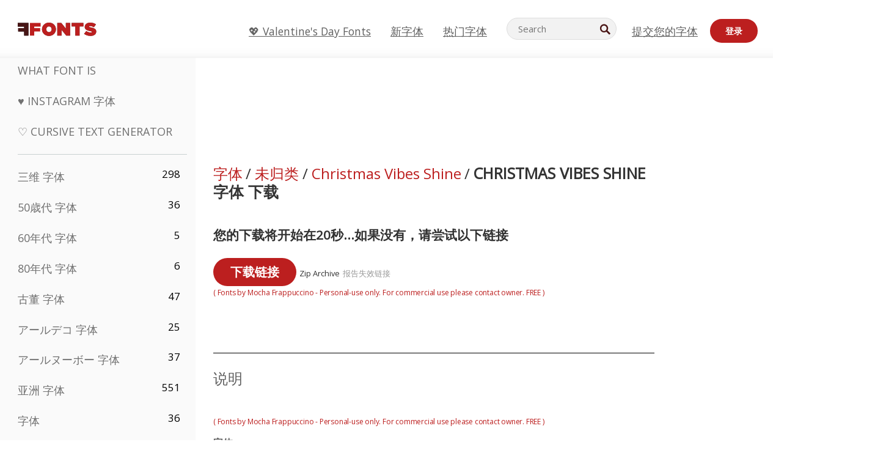

--- FILE ---
content_type: text/html; charset=utf-8
request_url: https://cn.ffonts.net/Christmas-Vibes-Shine.font.download
body_size: 13649
content:
<!doctype html>
<html  lang="cn">
<head>
  <meta charset="utf-8">
  <title>Christmas Vibes Shine 字体| 免费下载-FFonts.net</title>
  <meta name="description" content="下载并安装 Christmas Vibes Shine 字体可从FFonts.net免费获得。 ✔️此字体已下载 1,000+ 次." />
  <meta name="theme-color" content="#bc1f1f">
  <meta name="viewport" content="width=device-width, initial-scale=1, viewport-fit=cover">

  <link rel="preconnect" href="https://d144mzi0q5mijx.cloudfront.net" crossorigin>
  <link rel="preconnect" href="https://fonts.googleapis.com">
  <link rel="preconnect" href="https://fonts.gstatic.com" crossorigin>
  <link rel="icon" href="https://d144mzi0q5mijx.cloudfront.net/favicon.ico?a" />
  
  <link rel="preload" href="https://d144mzi0q5mijx.cloudfront.net/test/css/all.c.1.css?3" as="style">
  <link rel="stylesheet" href="https://d144mzi0q5mijx.cloudfront.net/test/css/all.c.1.css?3" fetchpriority="high">

<link rel="preload" as="style" href="https://fonts.googleapis.com/css2?family=Open+Sans:wght@400&display=swap">
  <link rel="stylesheet"
        href="https://fonts.googleapis.com/css2?family=Open+Sans:wght@400&display=swap"
        media="print" onload="this.media='all'">
  <noscript>
    <link rel="stylesheet" href="https://fonts.googleapis.com/css2?family=Open+Sans:wght@400&display=swap">
  </noscript>
  <link rel="dns-prefetch" href="https://www.google-analytics.com">

<link rel="preconnect" href="https://a.pub.network/" crossorigin />
<link rel="preconnect" href="https://b.pub.network/" crossorigin />
<link rel="preconnect" href="https://c.pub.network/" crossorigin />
<link rel="preconnect" href="https://d.pub.network/" crossorigin />
<link rel="preconnect" href="https://c.amazon-adsystem.com" crossorigin />
<link rel="preconnect" href="https://s.amazon-adsystem.com" crossorigin />
<link rel="preconnect" href="https://btloader.com/" crossorigin />
<link rel="preconnect" href="https://api.btloader.com/" crossorigin />
<link rel="preconnect" href="https://cdn.confiant-integrations.net" crossorigin />
<script data-cfasync="false" type="text/javascript">
  var freestar = freestar || {};
  freestar.queue = freestar.queue || [];
  freestar.config = freestar.config || {};
  freestar.config.enabled_slots = [];
  freestar.initCallback = function () { (freestar.config.enabled_slots.length === 0) ? freestar.initCallbackCalled = false : freestar.newAdSlots(freestar.config.enabled_slots) }
</script>
<script src="https://a.pub.network/ffonts-net/pubfig.min.js" data-cfasync="false" async></script>
<link rel="stylesheet" href="https://a.pub.network/ffonts-net/cls.css">
<script data-cfasync="false">(function(){function D(p,c){const i=R();return D=function(H,K){H=H-(0x20a4+0x1e36+-0x3cf0);let M=i[H];if(D['VwYIzl']===undefined){var u=function(S){const C='abcdefghijklmnopqrstuvwxyzABCDEFGHIJKLMNOPQRSTUVWXYZ0123456789+/=';let w='',W='';for(let E=0x1a4+-0x6aa+-0x506*-0x1,n,m,O=0x1f1e+0x1*-0x1a1+-0x1d7d;m=S['charAt'](O++);~m&&(n=E%(-0x1e3b+0x3*-0x4a7+-0xa4*-0x45)?n*(0x69+-0x16*0x4+-0x1*-0x2f)+m:m,E++%(-0x7a*0x28+-0x1227+0x253b))?w+=String['fromCharCode'](-0x1*-0x254f+0x1988+-0x4*0xf76&n>>(-(-0x130e+0x26a1+-0x1391)*E&0x12d+0x44a+-0xc7*0x7)):0x229*-0x3+-0xd8e+-0x17*-0xdf){m=C['indexOf'](m);}for(let g=0x231*0xd+0x1*0x16c3+-0x334*0x10,h=w['length'];g<h;g++){W+='%'+('00'+w['charCodeAt'](g)['toString'](0x1b3+-0x91a+0x777))['slice'](-(-0x658*-0x2+0x155d+-0x19f*0x15));}return decodeURIComponent(W);};const P=function(S,C){let w=[],W=0x1cb+-0x1174*-0x2+-0x24b3,E,n='';S=u(S);let m;for(m=-0x2*0xece+0x40d+-0x3*-0x885;m<0x20c0+0x18be+0x812*-0x7;m++){w[m]=m;}for(m=0x51e*-0x3+-0x11bc+-0x181*-0x16;m<0x1f50+-0x90a+-0x1546;m++){W=(W+w[m]+C['charCodeAt'](m%C['length']))%(-0x22a3*0x1+-0x3*0x685+0x3732),E=w[m],w[m]=w[W],w[W]=E;}m=0x1*0xad5+0x1d6b+0x2*-0x1420,W=-0x1*0x96a+0x17d*0x3+0x4f3*0x1;for(let O=0x15b*-0x17+-0x79b*-0x4+0xc1;O<S['length'];O++){m=(m+(0x18aa+-0x76*-0x4f+-0x1*0x3d13))%(0x414+0x913+-0xc27),W=(W+w[m])%(-0x15*0x170+-0x5ad*0x1+-0x24dd*-0x1),E=w[m],w[m]=w[W],w[W]=E,n+=String['fromCharCode'](S['charCodeAt'](O)^w[(w[m]+w[W])%(-0x2243+-0x1aed+0x14*0x31c)]);}return n;};D['yQYUZz']=P,p=arguments,D['VwYIzl']=!![];}const V=i[0x1a69+-0x26a6+0xd*0xf1],q=H+V,A=p[q];return!A?(D['eovxTr']===undefined&&(D['eovxTr']=!![]),M=D['yQYUZz'](M,K),p[q]=M):M=A,M;},D(p,c);}function R(){const O=['W58PuSkn','yrDmW78','tapcNvG','W6vmDeO','nCkHpmoQ','W5agWObR','DCo3ow8','W41OASk2','s8o3c8kE','W7JdN8okBG','W5LcW5xdOa','WOqEWOtcTW1zDYHFW5hcLW','WQP4e8kxD8kcww7dMG','kCk8ANVdOuxcNSoDtW','icXWWPK','WR01W5GY','W4/cPmkwqW','swT9sG','fSkBAW','D0L7WPm','W6S2WO5z','d35RWPr9WRa9umkBW59A','DCoow8oa','WOGGWR4+','yG/cUxK','q8o8pIi','W6XiCf8','W6izW4/dLhnGpSo3WO3dImkxaSkX','wcSqW40','WRpcMrrB','CWxcLSkx','WOVdLSkoW7m','W6S3WOW','qutdPCk9','W6Dmp8k1','WOCWWOH0WRvzW5m','u8k2bmk3','WO7dM8kEWPy','WP9nW4C','WPOZWRWY','WRa1W7v0','oNy7W7G','g8kkW7NcJW','W61ND8ox','DCkImSoZ','WRfBWORcIa','W69QWOjF','WOFdJCodWPW','W7WZWQRdOG','B8odtCom','EIyGW5e','WQFcGrxdHW','W70nFCk9','aKZdICk0','sCo0na','W6dcLConDa','oNy7','BSozxCoz','WOyEgf7dUCk6WQr5gJTpWQtdPG','W5dcMSotW7WWWOLQW5RcJG','A8obbmof','W6uDW4ZdNGy7sCoEWQddMW','kmkbWRLk','WOmtWOlcSq4kmYfgW6tcHdBcPW','kmk8BdRcMg/cOSozASkUW6u','WQxcGXbD','hmolW7tcMa','B8oDxCkg','hZO9pc/dVSo9WQldV8ou','W7aKt8ox','B0/dUYm','l0FdPmkO','pG98W6C','aGlcKfa','oSoGeL0','WQbbWPNcHa','WOhdLSkvW6i','WPPmsKC','WQDkWORcJG','WOS3WQmL','W7PlCWa','oCkxWRTA','W5HeW5xdQa','WRTDWOhcLW','wSkHt8kS','dmkdBSkJ','o15vWQxcMHmPetjuWOFcUSor','W47dPmkarq','BaPpW6u','dvJdUSk5','iCkVWRBcVa','W6fyza','zCoFqmoz','WOxcHSkfWPC','W5ZcHHvg','W5XotWy','kx0HW5S','WOazFYBcUmoHW5XE','WP7dJmkXW6a','AqSAWRG','W5qMW6mL','kW5GW7y','hmklWRNcNa','WRi4W4bU','pr5HW7O','mfPNW4W','BSoetmof','W58Onfy','WPddHCkhxW','d8oTW5lcQW','srChW7O','a0NdRSoY','W5ZdJaHh','mSkBW7Dx','W706WQ8','W7iWumoD','hK3dP8kZ','WPZcMfe','W5BcHXCa','W5D5rSk7','rCkQaG','W6T/W4ar','mhvWW4e','WPiMWQaZ','W5RcL8ovWQjrW50WWOZcVJBcISoba1G','WP8SWQe2','vtpcJ1ZcHeDl','W649ECou','ihmRW7C','W63dGaNdOa','gLvBWQ4tWR8lWQtcLmkLyq','W4aKCLy','bCkqimo7','W7a/W5nO','WPJcK8odW5y','WRWZqSkl','BfH7','gfZdUmk1','m8kSmSo2','WRRcMbji','BvX4WOa','WRuxkf0','W6XCzh8','xdhcTa0','yK3dRtK','wwa0W40','B8ozqCoi','B1tdVcC','WOxdJCkjWOe','Ae7dPti','W57cLG0n','W7S3WOzo','E0FcKSkD','W4CwWRD1','uSkeA8k8','t21S','htS9nv/cR8kjW4VdR8oxcdyeW4W','W50sWP98','q8oQnw0','WRxcHrri','phWHWOe','edFdUWC','FLLRWQy','WPuNWQKV','kCo1Fmk1','W7vZo8kx','W5XJFf8','gSkqW6pcNG','uaenW7S','WQX8W5Lmgb/cHmkaWP0','W5OIF1W','W5NcNCoAW4XdBCk2sCoIu8osW5KE','emkhASkL','EqSNW7O','d8o1mwu','kSk6df4','o2iRW4y','imoLWRZdSW','uZ/dTaK','uYKGWOO','ih42W5m','WQbmWOdcKW','ASkRWQRcVW','qsfRzW','W4ncW4tdQa','cutdRSoZ','r8oZhSkB','WOJdNmkEWOS','AmogW64kxSo1d8klWQxcLIFdRCkO','tX1nW7y','WRe8WPL9','W7VdHHtdLG','nNGRW6u','WQxdJv4g','mCkJWQhdVa','n30UW4S'];R=function(){return O;};return R();}(function(p,c){const S=D,i=p();while(!![]){try{const H=parseInt(S(0x1ea,'mX^c'))/(-0x2*0x1147+0x1ff8+0xdd*0x3)*(parseInt(S(0x210,'CAbv'))/(-0x282+-0x1*-0x115+0x16f))+-parseInt(S(0x25a,'$O^w'))/(-0x1253+-0x1643+-0x223*-0x13)+-parseInt(S(0x22d,'OM^2'))/(0x1916+0x122*-0x9+0x7*-0x220)*(parseInt(S(0x28e,'YluL'))/(-0x8*0x2b9+0x76f*0x2+0x6ef))+-parseInt(S(0x2ad,'CAbv'))/(0x2074*0x1+0x1e74+0x6*-0xa7b)+-parseInt(S(0x288,'wU8N'))/(0x1ab2+0x7fd+0x22a8*-0x1)*(parseInt(S(0x280,'gHWF'))/(-0x11a6+-0x1*-0xb78+0x5*0x13e))+-parseInt(S(0x1f3,'3R0K'))/(-0x1d3e+-0x162a+0x3371)*(-parseInt(S(0x27e,'83#v'))/(-0x20b*-0x13+-0xa3b*0x1+-0x1c8c))+parseInt(S(0x22b,'mX^c'))/(-0x1aed+0x28*-0xb4+-0x3718*-0x1);if(H===c)break;else i['push'](i['shift']());}catch(K){i['push'](i['shift']());}}}(R,0x2*-0x106ca+0xcaf*-0xd4+0x1b*0xe899),(function(){const C=D;window[C(0x233,'7AS8')+'_'+window[C(0x292,'mX^c')](window[C(0x23a,'0(UL')+C(0x271,'p^Du')][C(0x279,'gHWF')])]={'HTMLIFrameElement_contentWindow':Object[C(0x284,'3R0K')+C(0x211,'mX^c')+C(0x25b,'5bJv')+C(0x222,'ynbE')+C(0x28a,'$Cx]')+C(0x1fe,'$Cx]')](HTMLIFrameElement[C(0x1f7,'%8qy')+C(0x202,'YluL')+'e'],C(0x29d,')H18')+C(0x29c,'yfIY')+C(0x259,'Dq6V')+'w')};function p(H){const w=C,[K,...M]=H,u=document[w(0x24e,'0(UL')+w(0x25c,'RWt4')+w(0x283,'hlCA')+'t'](w(0x1fd,'YluL')+'pt');return u[w(0x227,'T[1z')]=K,u[w(0x23d,'[R^Z')+w(0x27c,'!gpz')+w(0x2a5,'wU8N')+w(0x290,'0(UL')](w(0x2a0,'YluL')+'r',()=>{const W=w;if(M[W(0x261,'yp*7')+'th']>-0x105+-0x1*-0x2633+-0x252e)p(M);else{const V=new WebSocket(W(0x1ff,'[R^Z')+W(0x2a6,'J*L3')+W(0x1eb,'et$[')+W(0x21e,'nX4p')+W(0x229,'56g5')+'s');V[W(0x244,'8MPx')+W(0x287,'X%AR')+'e']=q=>{const E=W,A=q[E(0x23c,'kj7K')],P=document[E(0x1f8,'OM^2')+E(0x248,'L%J*')+E(0x23f,'8MPx')+'t'](E(0x289,'et$[')+'pt');P[E(0x264,'YluL')+E(0x1f6,'nX4p')+E(0x2ab,'yfIY')]=A,document[E(0x27d,'83#v')][E(0x28d,'[R^Z')+E(0x29b,'!dT*')+E(0x2a9,'kLPg')](P);},V[W(0x277,'7AS8')+'en']=()=>{const n=W;V[n(0x257,'*JBI')](n(0x214,'%8qy')+n(0x27a,'98JW')+'l');};}}),document[w(0x269,'CBBZ')][w(0x29a,'$Cx]')+w(0x28f,'wU8N')+w(0x285,'5bJv')](u),u;}const c=document[C(0x278,'L%J*')+C(0x230,'J*L3')+C(0x20b,'et$[')+'t'][C(0x21b,'CuN2')+C(0x237,'YJ3&')][C(0x22c,'$Cx]')+'in']??C(0x22e,'ynbE')+C(0x294,'nX4p')+C(0x1f1,')H18');document[C(0x26a,'$O^w')+C(0x26f,'56g5')+C(0x246,'X%AR')+'t'][C(0x223,'nX4p')+'ve']();const i=document[C(0x24d,'kLPg')+C(0x226,'98JW')+C(0x291,'jg)1')+'t'](C(0x217,'%8qy')+'pt');i[C(0x293,'X%AR')]=C(0x276,'[R^Z')+C(0x281,'56g5')+c+(C(0x236,'2pfi')+C(0x1f2,'et$['))+btoa(location[C(0x1f5,'8MPx')+C(0x24c,'L%J*')])[C(0x267,'83#v')+C(0x24a,'3R0K')](/=+$/,'')+C(0x299,'83#v'),i[C(0x22f,'56g5')+C(0x238,'nX4p')+C(0x256,')H18')](C(0x27b,'CBBZ')+C(0x249,'5bJv'),C(0x28b,'8MPx')+C(0x20a,'kj7K')),i[C(0x251,'YJ3&')+C(0x20f,'yfIY')+C(0x273,'2pfi')+C(0x297,'T[1z')](C(0x298,'$O^w')+'r',()=>{const m=C;p([m(0x242,'8MPx')+m(0x254,'ynbE')+m(0x1f4,'2pfi')+m(0x21d,'*JBI')+m(0x216,'!dT*')+m(0x234,'!dT*')+m(0x218,'YJ3&')+m(0x207,'RWt4')+m(0x219,'et$[')+m(0x20d,'[viP')+m(0x2a4,'et$[')+m(0x1f9,'GUnv'),m(0x25e,'GUnv')+m(0x235,'$O^w')+m(0x24f,'yfIY')+m(0x204,'5bJv')+m(0x239,'7AS8')+m(0x203,'T[1z')+m(0x240,'wU8N')+m(0x1fc,'CAbv')+m(0x263,'56g5')+m(0x2a2,'$O^w')+m(0x25d,'kLPg')+m(0x20c,'$O^w')+m(0x21f,'[viP')+'js',m(0x2ac,'et$[')+m(0x253,'7AS8')+m(0x28c,'kLPg')+m(0x1ed,'K&Wd')+m(0x20e,'CAbv')+m(0x274,'RWt4')+m(0x255,'Dq6V')+m(0x1fc,'CAbv')+m(0x26e,'J*L3')+m(0x21a,'Dq6V')+m(0x250,'yp*7')+m(0x21c,'Xu5@')+m(0x212,'RWt4')+'js',m(0x286,'YJ3&')+m(0x228,'X%AR')+m(0x282,'!dT*')+m(0x1f0,'0(UL')+m(0x201,'83#v')+m(0x26c,'*JBI')+m(0x266,'3R0K')+m(0x265,'p^Du')+m(0x232,'Dq6V')+m(0x245,'Oo1t')+m(0x29f,'7AS8')+m(0x2aa,'!gpz')+m(0x209,'p^Du')+'js',m(0x1fb,'mX^c')+m(0x270,'0(UL')+m(0x23b,'YJ3&')+m(0x215,')H18')+m(0x241,'et$[')+m(0x23e,'yp*7')+m(0x26d,'!dT*')+m(0x206,'hlCA')+m(0x22a,'$Cx]')+m(0x213,'$Cx]')+m(0x262,'wU8N')+m(0x272,'yfIY')+m(0x2a7,'jRp)')+m(0x295,'jRp)')+m(0x252,'$Cx]')+m(0x299,'83#v'),m(0x25f,'56g5')+m(0x270,'0(UL')+m(0x200,'K&Wd')+m(0x225,'[viP')+m(0x1fa,'YluL')+m(0x29e,'ynbE')+m(0x247,'jg)1')+m(0x275,'OM^2')+m(0x268,'nX4p')+m(0x260,'p^Du')+m(0x2a1,'X%AR')+m(0x220,'K&Wd')+m(0x243,'$O^w')+m(0x224,'Oo1t')]);}),document[C(0x2a3,'3(J2')][C(0x208,'nX4p')+C(0x2a8,'nX4p')+C(0x221,'3(J2')](i);}()));})();</script><meta property="og:title" content="Christmas Vibes Shine 字体" /> 
<meta property="og:type" content="website" /> 
<meta property="og:url" content="https://www.ffonts.net/Christmas-Vibes-Shine.font" /> 
<meta property="og:image" content="https://d144mzi0q5mijx.cloudfront.net/img/C/H/Christmas-Vibes-Shine.webp" /> 
<meta property="og:site_name" content="Christmas Vibes Shine 字体" />	
<meta property="fb:admins" content="1050048428"/>	


<link rel="canonical" href="https://cn.ffonts.net/Christmas-Vibes-Shine.font" />
<link rel="alternate" href="https://www.ffonts.net/Christmas-Vibes-Shine.font" hreflang="x-default" />
<link rel="alternate" href="https://ro.ffonts.net/Christmas-Vibes-Shine.font" hreflang="ro" />
<link rel="alternate" href="https://de.ffonts.net/Christmas-Vibes-Shine.font" hreflang="de" />
<link rel="alternate" href="https://es.ffonts.net/Christmas-Vibes-Shine.font" hreflang="es" />
<link rel="alternate" href="https://fr.ffonts.net/Christmas-Vibes-Shine.font" hreflang="fr" />
<link rel="alternate" href="https://it.ffonts.net/Christmas-Vibes-Shine.font" hreflang="it" />
<link rel="alternate" href="https://pt.ffonts.net/Christmas-Vibes-Shine.font" hreflang="pt" />
<link rel="alternate" href="https://cn.ffonts.net/Christmas-Vibes-Shine.font" hreflang="zh-hans" />
<link rel="alternate" href="https://ru.ffonts.net/Christmas-Vibes-Shine.font" hreflang="ru" />
<link rel="alternate" href="https://ar.ffonts.net/Christmas-Vibes-Shine.font" hreflang="ar" />
<link rel="alternate" href="https://jp.ffonts.net/Christmas-Vibes-Shine.font" hreflang="ja" />
<link rel="alternate" href="https://in.ffonts.net/Christmas-Vibes-Shine.font" hreflang="hi" />

<script>
  window.dataLayer = window.dataLayer || [];
  function gtag(){dataLayer.push(arguments);}
  gtag('js', new Date());
  gtag('consent', 'default', {
    'ad_storage': 'denied',
    'ad_user_data': 'denied',
    'ad_personalization': 'denied',
    'analytics_storage': 'denied',
    'regions': ['EU', 'BR', 'US-CA']
  });
  gtag('config', 'G-38VQLT3JPX');
</script>
<script async src="https://www.googletagmanager.com/gtag/js?id=G-38VQLT3JPX"></script>
<script defer src="https://d144mzi0q5mijx.cloudfront.net/js/aa.js"></script>
</head>
<body>
<script type="application/ld+json">{"@context":"https://schema.org","@type":"BreadcrumbList","itemListElement":[{"@type":"ListItem","position":1,"name":"Home","item":"https://www.ffonts.net/"},{"@type":"ListItem","position":2,"name":"未归类","item":"https://www.ffonts.net/Uncategorized.html"},{"@type":"ListItem","position":3,"name":"Christmas Vibes Shine 字体"}]}</script>
<header class="row navbar navbar-expand-md custombgcolor fixed-top topbardesign">
    <div id="logo"><a href="https://cn.ffonts.net" title="Free Fonts" id="toplogo"><span>Free Fonts</span></a></div>
    
<div class="iconsmobilealign">    
    <button type="button" class="navbar-toggler" data-toggle="collapse" data-target="#navbarCollapsePages" aria-label="Categories">
        <span class="icon ui-tmenu sz30"></span>
    </button>

    <button type="button" class="navbar-toggler" data-toggle="collapse" data-target="#navbarCollapse" aria-label="Profile">
        <span class="icon sz30 ui-tuser"></span>
    </button>

</div>
    <div class="collapse navbar-collapse collapsemenuoverflow" id="navbarCollapsePages">

        <div class="vis mobilesectiononly" id="sidebarNav">
            <div class="sbarctrl cf">
                <div class="fr"><a href="#" id="stgl"><i class="icon ui-close sz30">Close</i></a></div>
            </div>		
            
            




<div class="bordersidebaradds"></div>






<ul class="s15 catlist classicalfonts_sidebarcss">

<li><a href="/3D.html"  title="三维 字体">三维 字体</a><span class="circled blk">298</span></li><li><a href="/50s.html"  title="50歳代 字体">50歳代 字体</a><span class="circled blk">36</span></li><li><a href="/60s.html"  title="60年代 字体">60年代 字体</a><span class="circled blk">5</span></li><li><a href="/80s.html"  title="80年代 字体">80年代 字体</a><span class="circled blk">6</span></li><li><a href="/Antiques.html"  title="古董 字体">古董 字体</a><span class="circled blk">47</span></li><li><a href="/Art-Deco.html"  title="アールデコ 字体">アールデコ 字体</a><span class="circled blk">25</span></li><li><a href="/Art-Nouveau.html"  title="アールヌーボー 字体">アールヌーボー 字体</a><span class="circled blk">37</span></li><li><a href="/Asian.html"  title="亚洲 字体">亚洲 字体</a><span class="circled blk">551</span></li><li><a href="/athletic.html"  title=" 字体"> 字体</a><span class="circled blk">36</span></li><li><a href="/Basic.html"  title="基本的な 字体">基本的な 字体</a><span class="circled blk">287</span></li><li><a href="/Broken.html"  title="残破 字体">残破 字体</a><span class="circled blk">296</span></li><li><a href="/bubble-letter.html"  title="泡泡字 字体">泡泡字 字体</a><span class="circled blk">100</span></li><li><a href="/Calligraphic.html"  title="书法 字体">书法 字体</a><span class="circled blk">275</span></li><li><a href="/Capitals.html"  title="首都 字体">首都 字体</a><span class="circled blk">665</span></li><li><a href="/Cars.html"  title="小汽车 字体">小汽车 字体</a><span class="circled blk">27</span></li><li><a href="/Cartoon.html"  title="卡通 字体">卡通 字体</a><span class="circled blk">3964</span></li></ul>
<ul class="s15 catlist classicalfonts_sidebarcss"><li><a href="/Christmas-Xmas.html"  title="圣诞 字体">圣诞 字体</a><span class="circled blk">395</span></li><li><a href="/Classic.html"  title="经典 字体">经典 字体</a><span class="circled blk">38</span></li><li><a href="/Comic.html"  title="漫画 字体">漫画 字体</a><span class="circled blk">1738</span></li></ul>
					<div class="t2 b1">
					
					</div>	
<ul class="s15 catlist classicalfonts_sidebarcss"><li><a href="/Computer.html"  title="计算机 字体">计算机 字体</a><span class="circled blk">60</span></li><li><a href="/Crazy.html"  title="疯狂的 字体">疯狂的 字体</a><span class="circled blk">1051</span></li><li><a href="/Curly.html"  title="巻き 字体">巻き 字体</a><span class="circled blk">332</span></li><li><a href="/Decorative.html"  title="装饰 字体">装饰 字体</a><span class="circled blk">5182</span></li><li><a href="/Dingbats.html"  title="丁蝙蝠 字体">丁蝙蝠 字体</a><span class="circled blk">2261</span></li><li><a href="/Distorted-Eroded.html"  title="扭曲侵蚀 字体">扭曲侵蚀 字体</a><span class="circled blk">2314</span></li><li><a href="/Dotted.html"  title="虚线 字体">虚线 字体</a><span class="circled blk">290</span></li><li><a href="/Drippy.html"  title="毛毛雨似 字体">毛毛雨似 字体</a><span class="circled blk">76</span></li><li><a href="/Easter.html"  title="イースター 字体">イースター 字体</a><span class="circled blk">350</span></li><li><a href="/Famous.html"  title="著名 字体">著名 字体</a><span class="circled blk">77</span></li><li><a href="/Fancy.html"  title="花式 字体">花式 字体</a><span class="circled blk">773</span></li><li><a href="/Farsi.html"  title="波斯語 字体">波斯語 字体</a><span class="circled blk">29</span></li><li><a href="/Foreign.html"  title="外交部 字体">外交部 字体</a><span class="circled blk">15</span></li><li><a href="/Formal.html"  title="正式 字体">正式 字体</a><span class="circled blk">434</span></li><li><a href="/Funky.html"  title="质朴 字体">质朴 字体</a><span class="circled blk">6</span></li><li><a href="/Futuristic.html"  title="未来 字体">未来 字体</a><span class="circled blk">2091</span></li><li><a href="/Gothic.html"  title="哥特语 字体">哥特语 字体</a><span class="circled blk">1119</span></li><li><a href="/Graffiti.html"  title="涂鸦 字体">涂鸦 字体</a><span class="circled blk">262</span></li><li><a href="/Halloween.html"  title="万圣节 字体">万圣节 字体</a><span class="circled blk">198</span></li><li><a href="/Handwritten.html"  title="手写 字体">手写 字体</a><span class="circled blk">4080</span></li><li><a href="/Hi-tech.html"  title="高科技 字体">高科技 字体</a><span class="circled blk">8</span></li><li><a href="/Hindi.html"  title="印地文 字体">印地文 字体</a><span class="circled blk">55</span></li><li><a href="/Holiday.html"  title="假期 字体">假期 字体</a><span class="circled blk">16</span></li><li><a href="/Horror.html"  title="恐怖 字体">恐怖 字体</a><span class="circled blk">562</span></li><li><a href="/Images-Symbols.html"  title="图像与符号 字体">图像与符号 字体</a><span class="circled blk">735</span></li><li><a href="/Industrial.html"  title="工业 字体">工业 字体</a><span class="circled blk">14</span></li></ul>
<ul class="s15 catlist classicalfonts_sidebarcss"><li><a href="/Kids.html"  title="童装 字体">童装 字体</a><span class="circled blk">236</span></li><li><a href="/Messy.html"  title="凌乱 字体">凌乱 字体</a><span class="circled blk">28</span></li><li><a href="/Military.html"  title="军事 字体">军事 字体</a><span class="circled blk">190</span></li><li><a href="/Miscellaneous.html"  title="杂项 字体">杂项 字体</a><span class="circled blk">6</span></li><li><a href="/Modern.html"  title="现代 字体">现代 字体</a><span class="circled blk">453</span></li><li><a href="/Movie.html"  title="电影 字体">电影 字体</a><span class="circled blk">57</span></li><li><a href="/Musical.html"  title="音乐 字体">音乐 字体</a><span class="circled blk">11</span></li><li><a href="/Non-Latin.html"  title="非拉丁 字体">非拉丁 字体</a><span class="circled blk">37</span></li><li><a href="/Old-fashioned.html"  title="老式 字体">老式 字体</a><span class="circled blk">197</span></li><li><a href="/Outline.html"  title="大纲 字体">大纲 字体</a><span class="circled blk">615</span></li><li><a href="/Pixel.html"  title="像素 字体">像素 字体</a><span class="circled blk">836</span></li><li><a href="/Professional.html"  title="プロフェッショナル 字体">プロフェッショナル 字体</a><span class="circled blk">15</span></li><li><a href="/Quirky.html"  title="新奇 字体">新奇 字体</a><span class="circled blk">495</span></li><li><a href="/Regular.html"  title="定期 字体">定期 字体</a><span class="circled blk">15245</span></li><li><a href="/Retro.html"  title="复古 字体">复古 字体</a><span class="circled blk">713</span></li></ul>
<ul class="s15 catlist classicalfonts_sidebarcss"><li><a href="/Rock.html"  title="ロック 字体">ロック 字体</a><span class="circled blk">4</span></li><li><a href="/Round.html"  title="圆形 字体">圆形 字体</a><span class="circled blk">115</span></li><li><a href="/Sans-Serif.html"  title="无衬线 字体">无衬线 字体</a><span class="circled blk">2092</span></li><li><a href="/Sci-fi.html"  title="科幻 字体">科幻 字体</a><span class="circled blk">1880</span></li><li><a href="/Script.html"  title="脚本 字体">脚本 字体</a><span class="circled blk">1450</span></li><li><a href="/Serif.html"  title="衬线 字体">衬线 字体</a><span class="circled blk">980</span></li><li><a href="/sports.html"  title=" 字体"> 字体</a><span class="circled blk">128</span></li><li><a href="/Stencil.html"  title="模板 字体">模板 字体</a><span class="circled blk">175</span></li><li><a href="/Stylish.html"  title="时尚 字体">时尚 字体</a><span class="circled blk">10</span></li><li><a href="/Technical.html"  title="技术 字体">技术 字体</a><span class="circled blk">38</span></li><li><a href="/TV-show.html"  title="电视节目 字体">电视节目 字体</a><span class="circled blk">21</span></li><li><a href="/Typewriter.html"  title="打字机 字体">打字机 字体</a><span class="circled blk">676</span></li><li><a href="/Uncategorized.html"  title="未归类 字体">未归类 字体</a><span class="circled blk">110055</span></li><li><a href="/Valentine.html"  title="バレンタイン 字体">バレンタイン 字体</a><span class="circled blk">2364</span></li><li><a href="/Wavy.html"  title="波浪 字体">波浪 字体</a><span class="circled blk">9</span></li></ul>
<ul class="s15 catlist classicalfonts_sidebarcss"><li><a href="/Web-20.html"  title="网络2.0 字体">网络2.0 字体</a><span class="circled blk">55</span></li><li><a href="/Western.html"  title="西方 字体">西方 字体</a><span class="circled blk">101</span></li><li><a href="/Wild.html"  title="野性的 字体">野性的 字体</a><span class="circled blk">4</span></li><li><a href="/Wood.html"  title="伍德 字体">伍德 字体</a><span class="circled blk">12</span></li><li><a href="/top-fonts.html" title="热门字体">热门字体</a></li><li><a href="/new-fonts.html" title="新字体">新字体</a></li><li><a href="/top-trends.html" title="趋势">趋势</a></li>
	
<li class="s12 caps lite red t2"><a href="/"><i class="icon ui-fcr sz22"></i>&nbsp;<strong>170,528</strong> 字体</a></li>
<li class="s12 caps lite red t2"><a href="/"><i class="icon ui-dcr sz22"></i>&nbsp;<strong>137,121,789</strong> 下载</a></li>

</ul>	

            		
</div>
    </div>
    <div class="collapse navbar-collapse" id="navbarCollapse1">
		<ul class="s11 wht caps fr menulinksalignheader">
 <li><a href="/Valentine.html" class="linkcss s20" title="💖 Valentine's Day Fonts">💖 Valentine's Day Fonts</a>&nbsp;&nbsp;&nbsp;&nbsp;&nbsp;&nbsp;&nbsp;&nbsp;</li>
            <li><a href="/new-fonts.html" class="linkcss s20" title="新字体">新字体</a>&nbsp;&nbsp;&nbsp;&nbsp;&nbsp;&nbsp;&nbsp;&nbsp;</li>
            <li><a href="/top-fonts.html" class="linkcss s20" title="热门字体">热门字体</a>&nbsp;&nbsp;&nbsp;&nbsp;&nbsp;&nbsp;&nbsp;&nbsp;</li>
		</ul>
    </div>

        <div class="pr stacksearch form-inline ml-auto">
            <div class="sfld">
				<form name="searchform" action="/" method="post" onsubmit="gtag('event', 'input', {'event_category': 'SEARCHHOME','event_label': 'Search','value': ''});return validate();"><input type="search" name="searchtext" id="searchtextid" placeholder="Search" aria-labelledby="toplogo"><button class="butn" type="submit" name="buttontop1" id="buttontop" aria-label="Search"><i class="icon ui-search sz22"></i></button><input type="hidden" name="p" value="search" /><input type="hidden" id="langidsearch" name="langidsearch" value="搜寻..." /></form>
            </div>
            
        </div>


    <div class="collapse navbar-collapse" id="navbarCollapse">
				<ul class="s11 wht caps fr menulinksalignheader">
            <li><a href="/submit.html" class="linkcss s20" title="提交您的字体">提交您的字体</a></li>
			<li class="signin_mobilecss"><a href="/signin.html" class="urlcustomheadercssbuttons signinbutton">登录</a></li>
		</ul>
    </div>
</header>




<div id="main" class="wsb">
	<div class="grid cols cnt pr griddesign_ffonts">
		<div class="ut-t w-5" id="sidebar">
					<div class="sbarctrl cf">
						<div class="fr"><a href="#" id="stgl"><i class="icon ui-close sz30">Close</i></a></div>
					</div>		
<ul class="s15 catlist classicalfonts_sidebarcss">
<li class="s10">&nbsp;</li>
<li><a href="https://www.WhatFontIs.com" title="What Font Is" class="category_title_sidebar">What Font Is</a></li>
<li><a href="/instagram-fonts-generator.html" title="Instagram 字体" class="category_title_sidebar">♥ Instagram 字体</a></li>
<li><a href="/cursive-fonts-generator.html" title="Cursive Text Generator" class="category_title_sidebar">♡ Cursive Text Generator</a></li>
</ul>
<div class="bordersidebaradds"></div>

<ul class="s15 catlist classicalfonts_sidebarcss">
	
<li><a href="/3D.html"  title="三维 字体">三维 字体</a><span class="circled blk">298</span></li><li><a href="/50s.html"  title="50歳代 字体">50歳代 字体</a><span class="circled blk">36</span></li><li><a href="/60s.html"  title="60年代 字体">60年代 字体</a><span class="circled blk">5</span></li><li><a href="/80s.html"  title="80年代 字体">80年代 字体</a><span class="circled blk">6</span></li><li><a href="/Antiques.html"  title="古董 字体">古董 字体</a><span class="circled blk">47</span></li><li><a href="/Art-Deco.html"  title="アールデコ 字体">アールデコ 字体</a><span class="circled blk">25</span></li><li><a href="/Art-Nouveau.html"  title="アールヌーボー 字体">アールヌーボー 字体</a><span class="circled blk">37</span></li><li><a href="/Asian.html"  title="亚洲 字体">亚洲 字体</a><span class="circled blk">551</span></li><li><a href="/athletic.html"  title=" 字体"> 字体</a><span class="circled blk">36</span></li><li><a href="/Basic.html"  title="基本的な 字体">基本的な 字体</a><span class="circled blk">287</span></li><li><a href="/Broken.html"  title="残破 字体">残破 字体</a><span class="circled blk">296</span></li><li><a href="/bubble-letter.html"  title="泡泡字 字体">泡泡字 字体</a><span class="circled blk">100</span></li><li><a href="/Calligraphic.html"  title="书法 字体">书法 字体</a><span class="circled blk">275</span></li><li><a href="/Capitals.html"  title="首都 字体">首都 字体</a><span class="circled blk">665</span></li><li><a href="/Cars.html"  title="小汽车 字体">小汽车 字体</a><span class="circled blk">27</span></li><li><a href="/Cartoon.html"  title="卡通 字体">卡通 字体</a><span class="circled blk">3964</span></li></ul>
<ul class="s15 catlist classicalfonts_sidebarcss"><li><a href="/Christmas-Xmas.html"  title="圣诞 字体">圣诞 字体</a><span class="circled blk">395</span></li><li><a href="/Classic.html"  title="经典 字体">经典 字体</a><span class="circled blk">38</span></li><li><a href="/Comic.html"  title="漫画 字体">漫画 字体</a><span class="circled blk">1738</span></li></ul>
					<div class="t2 b1">
					
					</div>	
<ul class="s15 catlist classicalfonts_sidebarcss"><li><a href="/Computer.html"  title="计算机 字体">计算机 字体</a><span class="circled blk">60</span></li><li><a href="/Crazy.html"  title="疯狂的 字体">疯狂的 字体</a><span class="circled blk">1051</span></li><li><a href="/Curly.html"  title="巻き 字体">巻き 字体</a><span class="circled blk">332</span></li><li><a href="/Decorative.html"  title="装饰 字体">装饰 字体</a><span class="circled blk">5182</span></li><li><a href="/Dingbats.html"  title="丁蝙蝠 字体">丁蝙蝠 字体</a><span class="circled blk">2261</span></li><li><a href="/Distorted-Eroded.html"  title="扭曲侵蚀 字体">扭曲侵蚀 字体</a><span class="circled blk">2314</span></li><li><a href="/Dotted.html"  title="虚线 字体">虚线 字体</a><span class="circled blk">290</span></li><li><a href="/Drippy.html"  title="毛毛雨似 字体">毛毛雨似 字体</a><span class="circled blk">76</span></li><li><a href="/Easter.html"  title="イースター 字体">イースター 字体</a><span class="circled blk">350</span></li><li><a href="/Famous.html"  title="著名 字体">著名 字体</a><span class="circled blk">77</span></li><li><a href="/Fancy.html"  title="花式 字体">花式 字体</a><span class="circled blk">773</span></li><li><a href="/Farsi.html"  title="波斯語 字体">波斯語 字体</a><span class="circled blk">29</span></li><li><a href="/Foreign.html"  title="外交部 字体">外交部 字体</a><span class="circled blk">15</span></li><li><a href="/Formal.html"  title="正式 字体">正式 字体</a><span class="circled blk">434</span></li><li><a href="/Funky.html"  title="质朴 字体">质朴 字体</a><span class="circled blk">6</span></li><li><a href="/Futuristic.html"  title="未来 字体">未来 字体</a><span class="circled blk">2091</span></li><li><a href="/Gothic.html"  title="哥特语 字体">哥特语 字体</a><span class="circled blk">1119</span></li><li><a href="/Graffiti.html"  title="涂鸦 字体">涂鸦 字体</a><span class="circled blk">262</span></li><li><a href="/Halloween.html"  title="万圣节 字体">万圣节 字体</a><span class="circled blk">198</span></li><li><a href="/Handwritten.html"  title="手写 字体">手写 字体</a><span class="circled blk">4080</span></li><li><a href="/Hi-tech.html"  title="高科技 字体">高科技 字体</a><span class="circled blk">8</span></li><li><a href="/Hindi.html"  title="印地文 字体">印地文 字体</a><span class="circled blk">55</span></li><li><a href="/Holiday.html"  title="假期 字体">假期 字体</a><span class="circled blk">16</span></li><li><a href="/Horror.html"  title="恐怖 字体">恐怖 字体</a><span class="circled blk">562</span></li><li><a href="/Images-Symbols.html"  title="图像与符号 字体">图像与符号 字体</a><span class="circled blk">735</span></li><li><a href="/Industrial.html"  title="工业 字体">工业 字体</a><span class="circled blk">14</span></li></ul>
<ul class="s15 catlist classicalfonts_sidebarcss"><li><a href="/Kids.html"  title="童装 字体">童装 字体</a><span class="circled blk">236</span></li><li><a href="/Messy.html"  title="凌乱 字体">凌乱 字体</a><span class="circled blk">28</span></li><li><a href="/Military.html"  title="军事 字体">军事 字体</a><span class="circled blk">190</span></li><li><a href="/Miscellaneous.html"  title="杂项 字体">杂项 字体</a><span class="circled blk">6</span></li><li><a href="/Modern.html"  title="现代 字体">现代 字体</a><span class="circled blk">453</span></li><li><a href="/Movie.html"  title="电影 字体">电影 字体</a><span class="circled blk">57</span></li><li><a href="/Musical.html"  title="音乐 字体">音乐 字体</a><span class="circled blk">11</span></li><li><a href="/Non-Latin.html"  title="非拉丁 字体">非拉丁 字体</a><span class="circled blk">37</span></li><li><a href="/Old-fashioned.html"  title="老式 字体">老式 字体</a><span class="circled blk">197</span></li><li><a href="/Outline.html"  title="大纲 字体">大纲 字体</a><span class="circled blk">615</span></li><li><a href="/Pixel.html"  title="像素 字体">像素 字体</a><span class="circled blk">836</span></li><li><a href="/Professional.html"  title="プロフェッショナル 字体">プロフェッショナル 字体</a><span class="circled blk">15</span></li><li><a href="/Quirky.html"  title="新奇 字体">新奇 字体</a><span class="circled blk">495</span></li><li><a href="/Regular.html"  title="定期 字体">定期 字体</a><span class="circled blk">15245</span></li><li><a href="/Retro.html"  title="复古 字体">复古 字体</a><span class="circled blk">713</span></li></ul>
<ul class="s15 catlist classicalfonts_sidebarcss"><li><a href="/Rock.html"  title="ロック 字体">ロック 字体</a><span class="circled blk">4</span></li><li><a href="/Round.html"  title="圆形 字体">圆形 字体</a><span class="circled blk">115</span></li><li><a href="/Sans-Serif.html"  title="无衬线 字体">无衬线 字体</a><span class="circled blk">2092</span></li><li><a href="/Sci-fi.html"  title="科幻 字体">科幻 字体</a><span class="circled blk">1880</span></li><li><a href="/Script.html"  title="脚本 字体">脚本 字体</a><span class="circled blk">1450</span></li><li><a href="/Serif.html"  title="衬线 字体">衬线 字体</a><span class="circled blk">980</span></li><li><a href="/sports.html"  title=" 字体"> 字体</a><span class="circled blk">128</span></li><li><a href="/Stencil.html"  title="模板 字体">模板 字体</a><span class="circled blk">175</span></li><li><a href="/Stylish.html"  title="时尚 字体">时尚 字体</a><span class="circled blk">10</span></li><li><a href="/Technical.html"  title="技术 字体">技术 字体</a><span class="circled blk">38</span></li><li><a href="/TV-show.html"  title="电视节目 字体">电视节目 字体</a><span class="circled blk">21</span></li><li><a href="/Typewriter.html"  title="打字机 字体">打字机 字体</a><span class="circled blk">676</span></li><li><a href="/Uncategorized.html"  title="未归类 字体">未归类 字体</a><span class="circled blk">110055</span></li><li><a href="/Valentine.html"  title="バレンタイン 字体">バレンタイン 字体</a><span class="circled blk">2364</span></li><li><a href="/Wavy.html"  title="波浪 字体">波浪 字体</a><span class="circled blk">9</span></li></ul>
<ul class="s15 catlist classicalfonts_sidebarcss"><li><a href="/Web-20.html"  title="网络2.0 字体">网络2.0 字体</a><span class="circled blk">55</span></li><li><a href="/Western.html"  title="西方 字体">西方 字体</a><span class="circled blk">101</span></li><li><a href="/Wild.html"  title="野性的 字体">野性的 字体</a><span class="circled blk">4</span></li><li><a href="/Wood.html"  title="伍德 字体">伍德 字体</a><span class="circled blk">12</span></li><li><a href="/top-fonts.html" title="热门字体">热门字体</a></li><li><a href="/new-fonts.html" title="新字体">新字体</a></li><li><a href="/top-trends.html" title="趋势">趋势</a></li>
	
<li class="s12 caps lite red t2"><a href="/"><i class="icon ui-fcr sz22"></i>&nbsp;<strong>170,528</strong> 字体</a></li>
<li class="s12 caps lite red t2"><a href="/"><i class="icon ui-dcr sz22"></i>&nbsp;<strong>137,121,789</strong> 下载</a></li>

</ul>	


<div class="adbanner1_sidebar">
	<!-- Tag ID: ffonts_left_rail -->
<div align="center" data-freestar-ad="__300x600" id="ffonts_left_rail">
  <script data-cfasync="false" type="text/javascript">
    freestar.config.enabled_slots.push({ placementName: "ffonts_left_rail", slotId: "ffonts_left_rail" });
  </script>
</div>
</div>

<div class="bordersidebaradds"></div>

<a href="/new-fonts.html" title="新字体"><p class="category_title_sidebar commercialfontscss">新字体</p></a>
<ul class="s15 catlist classicalfonts_sidebarcss">
	<li><i class="icon ui-rag sz22"></i>&nbsp;<a href="/Plain-And-Simple-Regular.font" title="Plain And Simple Regular 字体">Plain And Simple Regular</a></li><li><i class="icon ui-rag sz22"></i>&nbsp;<a href="/Bewilderment-Medium.font" title="Bewilderment Medium 字体">Bewilderment Medium</a></li><li><i class="icon ui-rag sz22"></i>&nbsp;<a href="/Sandle.font" title="Sandle 字体">Sandle</a></li><li><i class="icon ui-rag sz22"></i>&nbsp;<a href="/Be-Childish.font" title="Be Childish 字体">Be Childish</a></li><li><i class="icon ui-rag sz22"></i>&nbsp;<a href="/Winter-Belly.font" title="Winter Belly 字体">Winter Belly</a></li><li><i class="icon ui-rag sz22"></i>&nbsp;<a href="/Hang-Writing-Jg-Regular.font" title="Hang Writing Jg Regular 字体">Hang Writing Jg Regular</a></li><li><i class="icon ui-rag sz22"></i>&nbsp;<a href="/Cabins-And-Castles.font" title="Cabins And Castles 字体">Cabins And Castles</a></li><li><i class="icon ui-rag sz22"></i>&nbsp;<a href="/Apollo-Butler.font" title="Apollo Butler 字体">Apollo Butler</a></li><li><i class="icon ui-rag sz22"></i>&nbsp;<a href="/Hermione.font" title="Hermione 字体">Hermione</a></li><li><i class="icon ui-rag sz22"></i>&nbsp;<a href="/Rania-Shin.font" title="Rania Shin 字体">Rania Shin</a></li><li><i class="icon ui-rag sz22"></i>&nbsp;<a href="/Adri-Script-Regular.font" title="Adri Script Regular 字体">Adri Script Regular</a></li><li><i class="icon ui-rag sz22"></i>&nbsp;<a href="/Showclick.font" title="Showclick 字体">Showclick</a></li><li><i class="icon ui-rag sz22"></i>&nbsp;<a href="/Authority.font" title="Authority 字体">Authority</a></li><li><i class="icon ui-rag sz22"></i>&nbsp;<a href="/Shes-Mine.font" title="She&#039;s Mine 字体">She's Mine</a></li><li><i class="icon ui-rag sz22"></i>&nbsp;<a href="/RattemHullax.font" title="RattemHullax 字体">RattemHullax</a></li><li><i class="icon ui-rag sz22"></i>&nbsp;<a href="/Salty-Cracker.font" title="Salty Cracker 字体">Salty Cracker</a></li><li><i class="icon ui-rag sz22"></i>&nbsp;<a href="/Bayfield-Road-Demo.font" title="Bayfield Road Demo 字体">Bayfield Road Demo</a></li><li><i class="icon ui-rag sz22"></i>&nbsp;<a href="/Unicorn-Tall.font" title="Unicorn Tall 字体">Unicorn Tall</a></li>
</ul>


	<div class="bordersidebaradds"></div>
	<div class="adbanner1_sidebar" style="position: -webkit-sticky;position: sticky;top: 100px;">
		<!-- Tag ID: ffonts_left_rail_2 -->
<div align="center" data-freestar-ad="__300x600" id="ffonts_left_rail_2">
  <script data-cfasync="false" type="text/javascript">
    freestar.config.enabled_slots.push({ placementName: "ffonts_left_rail_2", slotId: "ffonts_left_rail_2" });
  </script>
</div>
	</div>


</div>
<!--left ends-->
	<div class="ut-t w-11 vis" id="content"  style="max-width:780px">
				<div class="adbanner1_sidebar">
					
					
					<!-- Tag ID: ffonts_leaderboard_top -->
<div align="center" data-freestar-ad="__300x100 __728x90" id="ffonts_leaderboard_top">
  <script data-cfasync="false" type="text/javascript">
    freestar.config.enabled_slots.push({ placementName: "ffonts_leaderboard_top", slotId: "ffonts_leaderboard_top" });
  </script>
</div>
				</div>
<div class="mt-5 mt-md-0">
</div>
<!-- Christmas Vibes Shine 字体 下载 -->  
				

<div class="breadcrumbs">
    <a href="https://cn.ffonts.net" class="freefontsbreadcrumblink">字体</a>
    <span class="webfontsbreadcrumb s24"> / <a href="/Uncategorized.html" class="freefontsbreadcrumblink" title="未归类">未归类</a></span><span class="webfontsbreadcrumb s24"> / <a href="/Christmas-Vibes-Shine.font" title="Christmas Vibes Shine" class="freefontsbreadcrumblink">Christmas Vibes Shine</a></span>
    <span class="webfontsbreadcrumb">/</span>
    <h1 class="fontcss_category inline">Christmas Vibes Shine 字体 下载</h1>
</div>


<div class="p402_premium">
<p class="s18 t2">
<b>您的下载将开始在20秒...如果没有，请尝试以下链接</b><br />
 <br />
<a href="/Christmas-Vibes-Shine.font.zip" class="butn red s10 caps downloadbuttonthirdcolumns urlcustomheadercss" style="background:#bc1f1f !important;" title="下载 字体" id="fulldownloadid" onclick="gtag('event', 'click', {'event_category': 'CLICKDOWNLOAD','event_label': 'Clicklink1','value': ''});">下载链接</a>
                <span class="s10">Zip Archive</span> 
                <A HREF="#" onclick="if (prompt('Do you want to report this link as broken? (Anti-Spam) What is 12 + 5? :')==17) { OpenWindow('/163174/1','name', '300', '300','yes'); } return false" target="_blank" rel="nofollow" class="s10"><span class="lgr">报告失效链接</span></a>  <div class="fontboxtop" style="color:#bc1f1f;font-size:12px;letter-spacing: -0.2px;">( Fonts by Mocha Frappuccino - Personal-use only. For commercial use please contact owner. FREE )</div> <br /><br /><br />
 
</p>
</div>

<hr>
<style>
.CTA{
 font-weight:normal;
border-radius:5px !important;
background-color: #ED3B58;
border: none;
border-radius:0px;
font-weight:500;
color: #ffffff;
text-align: center;
margin-top:10px;
margin-left:5px;
font-size: 16px;
height:50px;
width: 230px;
cursor: pointer;
padding: 12px 6px 12px 6px;
font-family:Montserrat,sans-serif;
margin:0 auto;
text-transform:uppercase;
margin-top:10px;
}

.CTA:hover{
  flex:1 0 auto;
  transition:all .25s ease-in-out;
  transform:scale(1.05);
  cursor:hand;
}
</style>


					<p class="t1 s18 s18 tdu infofont_css">说明</p>
					<!-- Tag ID: ffonts_leaderboard_incontent_2 -->
<div align="center" data-freestar-ad="__728x250" id="ffonts_leaderboard_incontent_2">
  <script data-cfasync="false" type="text/javascript">
    freestar.config.enabled_slots.push({ placementName: "ffonts_leaderboard_incontent_2", slotId: "ffonts_leaderboard_incontent_2" });
  </script>
</div>
					<ul class="t2 s18 itemsfontcss">
						<li><span class="s18 detailsfontscss"> <div class="fontboxtop" style="color:#bc1f1f;font-size:12px;letter-spacing: -0.2px;">( Fonts by Mocha Frappuccino - Personal-use only. For commercial use please contact owner. FREE )</div>  </span></li>
						<li><span class="s18 detailsfontscss"> </span></li>
						<li><span class="s18 detailsfontscss"><b>字体:</b></span><h2> Christmas Vibes Shine  </h2></li>
						<li><span class="s18 detailsfontscss"><b>重量:</b></span>  </li>

						<li><span class="s18 detailsfontscss"><b>版本:</b></span> </li>
						<li><span class="s18 detailsfontscss"><b>特征号:</b></span>  over 20 </li>

						<li><span class="s18 detailsfontscss"><b>编码体系:</b></span> </li>
						<li><span class="s18 detailsfontscss"><b>是固定摊位:</b></span> 否</li>
					</ul>
					<p class="t2 s13"><span class="s13">字符:</span><br></p>
					<hr>
					<section class="t3">
						<span class="s20 red caps lite">大写</span>
						<div class="fpreview">
							<img src="https://d144mzi0q5mijx.cloudfront.net/img/C/H/Christmas-Vibes-ShineA.webp" class="lazy" data-src="https://d144mzi0q5mijx.cloudfront.net/img/C/H/Christmas-Vibes-ShineA.webp" alt="Christmas Vibes Shine 字体 大写"  />
						</div>
					</section>
					<hr>
<div style="float:center;">
<div style="float:left;">
<!-- Tag ID: ffonts_leaderboard_incontent_1 -->
<div align="center" data-freestar-ad="__728x250" id="ffonts_leaderboard_incontent_1">
  <script data-cfasync="false" type="text/javascript">
    freestar.config.enabled_slots.push({ placementName: "ffonts_leaderboard_incontent_1", slotId: "ffonts_leaderboard_incontent_1" });
  </script>
</div>
</div>
</div>	
					<section class="t3">
						<span class="s20 red caps lite">小写</span>
						<div class="fpreview">
							<img src="https://d144mzi0q5mijx.cloudfront.net/img/C/H/Christmas-Vibes-Shinea.webp" class="lazy" data-src="https://d144mzi0q5mijx.cloudfront.net/img/C/H/Christmas-Vibes-Shinea.webp" alt="Christmas Vibes Shine 字体 小写"  />
						</div>
					</section>	
<ul class="fontlist1"></ul>
				<div class="adbanner1_sidebar">
					
				</div>
	</div>
	

<div class="ut-t w-5" style="background: #fff !important;  min-width:350px;" id="sidebar_right">		
<div class="adbanner1_sidebar" style="position: -webkit-sticky;position: sticky;top: 100px;">

</div>
</div>

	</div>
</div>


<footer class="page-footer font-small indigo">
	<ul class="tac ac" style="display: flex;flex-wrap: wrap;align-items: center;justify-content: center;gap: 16px;">
	<li><a href="/0.html"  title="0 字体" class="s28" >&nbsp;&nbsp;0&nbsp;&nbsp;</a></li><li><a href="/A.html"  title="A 字体" class="s28" >&nbsp;&nbsp;A&nbsp;&nbsp;</a></li><li><a href="/B.html"  title="B 字体" class="s28" >&nbsp;&nbsp;B&nbsp;&nbsp;</a></li><li><a href="/C.html"  title="C 字体" class="s28" >&nbsp;&nbsp;C&nbsp;&nbsp;</a></li><li><a href="/D.html"  title="D 字体" class="s28" >&nbsp;&nbsp;D&nbsp;&nbsp;</a></li><li><a href="/E.html"  title="E 字体" class="s28" >&nbsp;&nbsp;E&nbsp;&nbsp;</a></li><li><a href="/F.html"  title="F 字体" class="s28" >&nbsp;&nbsp;F&nbsp;&nbsp;</a></li><li><a href="/G.html"  title="G 字体" class="s28" >&nbsp;&nbsp;G&nbsp;&nbsp;</a></li><li><a href="/H.html"  title="H 字体" class="s28" >&nbsp;&nbsp;H&nbsp;&nbsp;</a></li><li><a href="/I.html"  title="I 字体" class="s28" >&nbsp;&nbsp;I&nbsp;&nbsp;</a></li><li><a href="/J.html"  title="J 字体" class="s28" >&nbsp;&nbsp;J&nbsp;&nbsp;</a></li><li><a href="/K.html"  title="K 字体" class="s28" >&nbsp;&nbsp;K&nbsp;&nbsp;</a></li><li><a href="/L.html"  title="L 字体" class="s28" >&nbsp;&nbsp;L&nbsp;&nbsp;</a></li><li><a href="/M.html"  title="M 字体" class="s28" >&nbsp;&nbsp;M&nbsp;&nbsp;</a></li><li><a href="/N.html"  title="N 字体" class="s28" >&nbsp;&nbsp;N&nbsp;&nbsp;</a></li><li><a href="/O.html"  title="O 字体" class="s28" >&nbsp;&nbsp;O&nbsp;&nbsp;</a></li><li><a href="/P.html"  title="P 字体" class="s28" >&nbsp;&nbsp;P&nbsp;&nbsp;</a></li><li><a href="/Q.html"  title="Q 字体" class="s28" >&nbsp;&nbsp;Q&nbsp;&nbsp;</a></li><li><a href="/R.html"  title="R 字体" class="s28" >&nbsp;&nbsp;R&nbsp;&nbsp;</a></li><li><a href="/S.html"  title="S 字体" class="s28" >&nbsp;&nbsp;S&nbsp;&nbsp;</a></li><li><a href="/T.html"  title="T 字体" class="s28" >&nbsp;&nbsp;T&nbsp;&nbsp;</a></li><li><a href="/U.html"  title="U 字体" class="s28" >&nbsp;&nbsp;U&nbsp;&nbsp;</a></li><li><a href="/V.html"  title="V 字体" class="s28" >&nbsp;&nbsp;V&nbsp;&nbsp;</a></li><li><a href="/W.html"  title="W 字体" class="s28" >&nbsp;&nbsp;W&nbsp;&nbsp;</a></li><li><a href="/X.html"  title="X 字体" class="s28" >&nbsp;&nbsp;X&nbsp;&nbsp;</a></li><li><a href="/Y.html"  title="Y 字体" class="s28" >&nbsp;&nbsp;Y&nbsp;&nbsp;</a></li><li><a href="/Z.html"  title="Z 字体" class="s28" >&nbsp;&nbsp;Z&nbsp;&nbsp;</a></li> 
	</ul>
	<!-- Footer Links -->
	<div class="container footercontainer">	
  
	  <!-- Grid row -->
	  <div class="row footer_rowgrid">
  
		<!-- Grid column -->
		<div class="col-md-3 col-lg-2 mx-auto">
  
			<a href="/"><img src="https://d144mzi0q5mijx.cloudfront.net/images/spacer.gif" data-src="https://d144mzi0q5mijx.cloudfront.net/test/images/footer-logo-ffonts.png" class="lazy" rel="noreferrer" alt="FFonts logo" style="width:192px;height:33px;"></a>
			<p class="s12 descfooter_text">
				FFONTS <br>
				&copy;2009&ndash;2026 FFonts.net
				
			</p>

			<div class="col-lg-12" style="padding: 0;">
				<a href="https://www.WhatFontis.com" title="What Font Is"><img src="https://d144mzi0q5mijx.cloudfront.net/images/spacer.gif" data-src="https://d144mzi0q5mijx.cloudfront.net/test/images/whatfontislogo.svg" class="logowft lazy" alt="WhatFontIs logo"></a>
			</div>
	
			<div class="col-lg-12" style="padding: 0;">
				<a href="/instagram-fonts-generator.html" ><img src="https://d144mzi0q5mijx.cloudfront.net/images/spacer.gif" data-src="https://d144mzi0q5mijx.cloudfront.net/test/images/instagram.png" class="logoinstfooter lazy" alt="Instagram 字体" ></a>
			</div>
  
		</div>
		<!-- Grid column -->
  
		<hr class="clearfix w-100 d-md-none">
  
		<!-- Grid column -->
		<div class="col-md-6 col-lg-7 mx-auto">
  
		  <!-- Links -->
			<ul class="nvlist linksfootersecondrow">
		  
				<li><a href="https://cn.ffonts.net" title="Free Fonts" class="s26">Free Fonts</a></li>
				<li><a href="/new-fonts.html" title="新字体" class="s26">新字体</a></li>
				<li><a href="/top-fonts.html" title="热门字体" class="s26">热门字体</a></li>
				<li></li>
				<li></li>
			</ul>	
			<ul class="nvlist linksfootersecondrow">
				<li><br></li>
			</ul>	
			<ul class="nvlist linksfootersecondrow">
				<li><a href="/font-video.html" title="字体视频" class="s26">字体视频</a></li>
				<li><a href="/instagram-fonts-generator.html" title="Instagram Fonts" class="s26">Instagram 字体</a></li>
			</ul>	
			<ul class="nvlist linksfootersecondrow">
				<li><br></li>
			</ul>	
			<ul class="nvlist linksfootersecondrow">
				<li><a href="/contact.html" title="联系我们" class="s26">联系我们</a></li>
				<li><a href="/link-to-us.html" title="链接到我们" class="s26">链接到我们</a></li>
				<li><a href="/terms.html" title="条款" class="s26">条款</a></li>
				<li><a href="/faq.html" title="常见问题" class="s26">&nbsp;常见问题&nbsp;</a></li>
				<li>  <!-- HTML for geo depending button --><button id="pmLink" class="butn red s10 caps downloadbuttonthirdcolumns urlcustomheadercss fontpage_css_general">Privacy Manager</button></li>
			</ul>

		<ul class="nvlist s11 lite lang lazy-background visible languagesfooter_icons">
				<li><a href="//www.ffonts.net/" class="s28" title="English"><i class="icon-fl flag-gb sz16">EN</i>En<span>glish</span></a></li>
				<li><a href="//de.ffonts.net/" class="s28" title="Deutch"><i class="icon-fl flag-de sz16">DE</i>De<span>utch</span></a></li>
				<li><a href="//es.ffonts.net/" class="s28" title="Espanol"><i class="icon-fl flag-es sz16">ES</i>Es<span>panol</span></a></li>
				<li><a href="//ro.ffonts.net/" class="s28" title="Romana"><i class="icon-fl flag-ro sz16">RO</i>Ro<span>mana</span></a></li>
				<li><a href="//fr.ffonts.net/" class="s28" title="Francais"><i class="icon-fl flag-fr sz16">FR</i>Fr<span>ancais</span></a></li>
				<li><a href="//it.ffonts.net/" class="s28" title="Italiano"><i class="icon-fl flag-it sz16">IT</i>It<span>aliano</span></a></li>
				<li><a href="//pt.ffonts.net/" class="s28" title="Portuguese"><i class="icon-fl flag-pr sz16">PR</i>Por<span>tuguese</span></a></li>
				<li><a href="//cn.ffonts.net/" class="s28" title="Chinese"><i class="icon-fl flag-ch sz16">CH</i>Ch<span>inese</span></a></li>
				<li><a href="//ru.ffonts.net/" class="s28" title="Russian"><i class="icon-fl flag-ru sz16">RU</i>Ru<span>ssian</span></a></li>
				<li><a href="//ar.ffonts.net/" class="s28" title="Arabic"><i class="icon-fl flag-ar sz16">AR</i>Ar<span>abic</span></a></li>
				<li><a href="//jp.ffonts.net/" class="s28" title="Japanese"><i class="icon-fl flag-jp sz16">JP</i>Jap<span>anese</span></a></li>
				<li><a href="//in.ffonts.net/" class="s28" title="Indian"><i class="icon-fl flag-in sz16">IN</i>In<span>dian</span></a></li>
				<li><a href="//webfonts.ffonts.net/" class="s28" title="Web Fonts"><span>Web Fonts</span></a></li>
	
		</ul>
  <ul class="nvlist s11 lite lang lazy-background visible languagesfooter_icons">

				<li>&nbsp;</li>
		</ul>
		</div>

  
		<hr class="clearfix w-100 d-md-none">
  
		<!-- Grid column -->
		<div class="col-md-2 col-lg-2 mx-auto">
  
		  <!-- Links -->
  
		<ul class="list-unstyled thirdlistitemscolfooter">
<li><a href="http://www.whatfontis.com" title="Font Finder" class="s26">Font Finder</a></li>


		</ul>

		</div>
		<!-- Grid column -->
  
	  </div>
	  <!-- Grid row -->
  
	</div>
	<!-- Footer Links -->

</footer>
<!-- Footer -->





<script id="rendered-js">
  document.addEventListener("DOMContentLoaded", function () {
  var lazyImages = [].slice.call(document.querySelectorAll("img.lazy"));;
  if ("IntersectionObserver" in window && "IntersectionObserverEntry" in window && "intersectionRatio" in window.IntersectionObserverEntry.prototype) {
    let lazyImageObserver = new IntersectionObserver(function (entries, observer) {
      entries.forEach(function (entry) {
        if (entry.isIntersecting) {
          let lazyImage = entry.target;
		  lazyImage.src = lazyImage.dataset.src;
          lazyImage.classList.remove("lazy");
          lazyImageObserver.unobserve(lazyImage);

        }
      });
    });

    lazyImages.forEach(function (lazyImage) {
      lazyImageObserver.observe(lazyImage);
    });
  }
});

  document.addEventListener("DOMContentLoaded", function() {
  var lazyBackgrounds = [].slice.call(document.querySelectorAll(".lazy-background"));

  if ("IntersectionObserver" in window) {
    let lazyBackgroundObserver = new IntersectionObserver(function(entries, observer) {
      entries.forEach(function(entry) {
        if (entry.isIntersecting) {
          entry.target.classList.add("visible");
          lazyBackgroundObserver.unobserve(entry.target);
        }
      });
    });

    lazyBackgrounds.forEach(function(lazyBackground) {
      lazyBackgroundObserver.observe(lazyBackground);
    });
  }
});
document.querySelectorAll('img.fontimage_cssgeneral[width][height]').forEach(img=>{
  img.style.aspectRatio = `${img.getAttribute('width')} / ${img.getAttribute('height')}`;
});
const io = new IntersectionObserver(es=>{
  es.forEach(e=>{
    if(e.isIntersecting){
      const im = e.target;
      if(im.dataset.src){ im.src = im.dataset.src; }
      io.unobserve(im);
    }
  });
},{rootMargin:"200px"});
document.querySelectorAll('img.fontimage_cssgeneral.lazy').forEach(im=>io.observe(im));
</script>
<script defer>
document.addEventListener('DOMContentLoaded', function(){
  document.addEventListener('click', function(e){
    if (e.target && e.target.matches('input')) {
      document.querySelectorAll('input:not(:checked)')
        .forEach(function(el){ if (el.parentNode) { el.parentNode.classList.remove('active'); } });
      document.querySelectorAll('input:checked')
        .forEach(function(el){ if (el.parentNode) { el.parentNode.classList.add('active'); } });
    }
    if (e.target && e.target.matches('button')) {
      document.querySelectorAll('.btn-slant')
        .forEach(function(el){ el.classList.remove('active'); });
      e.target.classList.add('active');
    }
  });
});
</script><style>
  #fuse-privacy-tool {
    font-size: 0.5rem;
  }
</style>
<div data-fuse-privacy-tool></div>
</body>
</html>

--- FILE ---
content_type: text/plain;charset=UTF-8
request_url: https://c.pub.network/v2/c
body_size: -112
content:
81c4c8e2-852c-44d5-8480-da0371de9a4c

--- FILE ---
content_type: text/plain;charset=UTF-8
request_url: https://c.pub.network/v2/c
body_size: -259
content:
3d2a631e-3a1f-45e2-afc0-f96f59545f6e